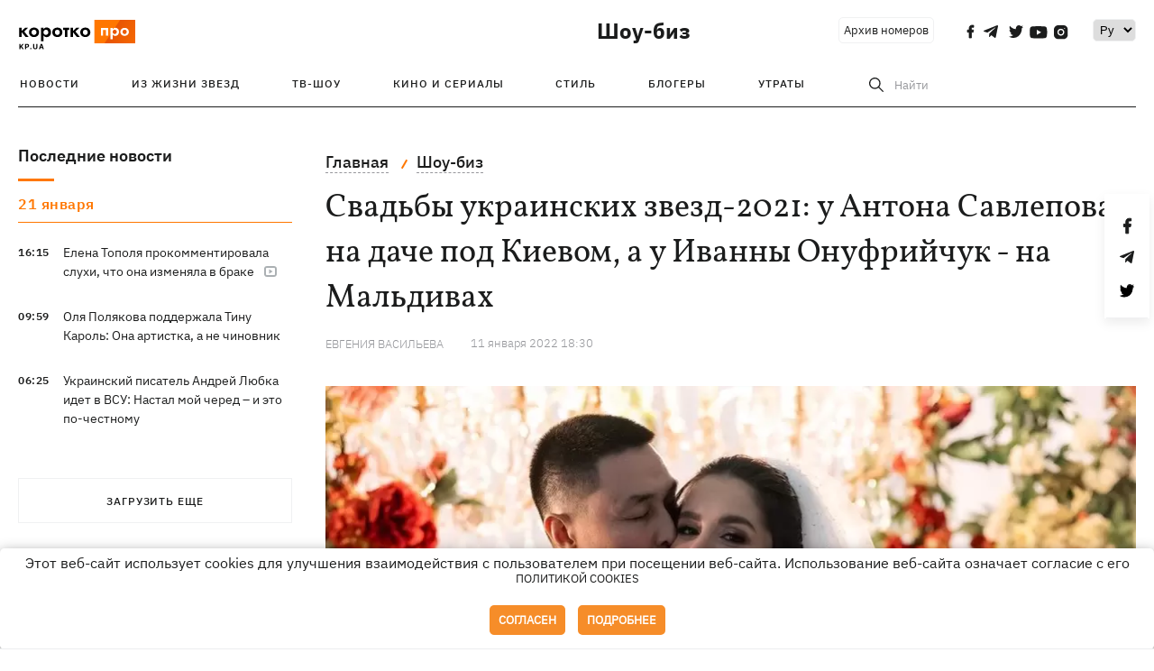

--- FILE ---
content_type: text/html; charset=UTF-8
request_url: https://kp.ua/culture/a640005-svadby-ukrainskikh-zvezd-2021-u-antona-savlepova-na-dache-pod-kievom-a-u-ivanny-onufrijchuk-na-maldivakh
body_size: 15485
content:
<!DOCTYPE html>
<html lang="ru">
            <head>
    <meta charset="UTF-8">
    <meta http-equiv="X-UA-Compatible" content="IE=edge">
    <meta name="viewport" content="width=device-width, initial-scale=1">
    <meta name="iua-site-verification" content="a1ffdeb377e59db8d563549272b66c43" />

    
        <title>Свадьбы украинских звезд-2021: у Антона Савлепова на даче под Киевом, а у Иванны Онуфрийчук - на Мальдивах - Новости на KP.UA</title>    <meta name="description" content="Свадьбы украинских звезд в 2021 году" class="js-meta" />        
    
                    
                <link rel="canonical" href="https://kp.ua/culture/a640005-svadby-ukrainskikh-zvezd-2021-u-antona-savlepova-na-dache-pod-kievom-a-u-ivanny-onufrijchuk-na-maldivakh"><link rel="alternate" href="https://kp.ua/culture/a640005-svadby-ukrainskikh-zvezd-2021-u-antona-savlepova-na-dache-pod-kievom-a-u-ivanny-onufrijchuk-na-maldivakh" hreflang="ru-UA" />        
                <link rel="alternate" href="https://kp.ua/ua/culture/a640005-vesillja-ukrajinskikh-zirok-2021-u-antona-savlepova-na-dachi-pid-kijevom-a-u-ivanni-onufrijchuk-na-maldivakh" hreflang="uk-UA">
        
                    
                                                                        <link rel="amphtml" href="https://kp.ua/amp/a640005-svadby-ukrainskikh-zvezd-2021-u-antona-savlepova-na-dache-pod-kievom-a-u-ivanny-onufrijchuk-na-maldivakh">
    
                                            
                            

    

                
    <meta property='og:type' content='article'/>

<meta property='og:title' content="Свадьбы украинских звезд-2021: у Антона Савлепова на даче под Киевом, а у Иванны Онуфрийчук - на Мальдивах"/>
<meta name='twitter:title' content="Свадьбы украинских звезд-2021: у Антона Савлепова на даче под Киевом, а у Иванны Онуфрийчук - на Мальдивах">
    <meta property='og:description' content="Кто из знаменитостей сыграл свадьбу в 2021 году."/>
    <meta name='twitter:description' content="Кто из знаменитостей сыграл свадьбу в 2021 году.">
    <meta property='og:image' content='https://kp.ua/img/article/6400/5_news_big-v1641918783.jpg'/>
    <meta name='twitter:image:src' content='https://kp.ua/img/article/6400/5_news_big-v1641918783.jpg'>
    <meta property="og:image:width" content="900">
    <meta property="og:image:height" content="470">
<meta property="og:url" content="https://kp.ua/culture/a640005-svadby-ukrainskikh-zvezd-2021-u-antona-savlepova-na-dache-pod-kievom-a-u-ivanny-onufrijchuk-na-maldivak" />
<meta property='og:site_name' content='KP.UA'/>
<meta name='twitter:card' content='summary_large_image'>
<meta name='twitter:site' content='@kp_ukraine'>
<meta name='twitter:creator' content='@kp_ukraine'>                                                    
        
                            
                                                            
                
                
                
    <script type="application/ld+json">
    {
        "@context": "http://schema.org",
        "@type": "NewsArticle",
        "mainEntityOfPage": {
            "@type": "WebPage",
            "@id": "https://kp.ua/culture/a640005-svadby-ukrainskikh-zvezd-2021-u-antona-savlepova-na-dache-pod-kievom-a-u-ivanny-onufrijchuk-na-maldivak"
        },
        "headline": "Свадьбы украинских звезд-2021: у Антона Савлепова на даче под Киевом, а у Иванны Онуфрийчук - на Мальдивах",
        "datePublished": "2022-01-11T18:30:00+02:00",
        "dateModified": "2022-01-12T11:07:51+02:00",
                    "image": {
                "@type": "ImageObject",
                "url": "https://kp.ua/img/article/6400/5_news_big-v1641918783.jpg",
                "height": 470,
                "width": 900
            },
                            "author": [
                        {"@type": "Person","name": "Евгения ВАСИЛЬЕВА"}                        ],
                            "description": "Свадьбы украинских звезд в 2021 году",
                "publisher": {
            "@type": "Organization",
            "name": "Kp.ua",
            "logo": {
                "@type": "ImageObject",
                "url": "https://kp.ua/user/img/logo.png",
                "width": 454,
                "height": 108
            }
        }
    }
    </script>
    
    <link rel="apple-touch-icon" sizes="180x180" href="/user/favicon/apple-touch-icon.png">
    <link rel="icon" type="image/png" sizes="192x192"  href="/user/favicon/android-chrome-192x192.png">
    <link rel="icon" type="image/png" sizes="512x512" href="/user/favicon/android-chrome-512x512.png">
    <link rel="icon" type="image/png" sizes="32x32" href="/user/favicon/favicon-32x32.png">
    <link rel="icon" type="image/png" sizes="16x16" href="/user/favicon/favicon-16x16.png">
    <link rel="icon" type="image/png" sizes="150x150" href="/user/favicon/mstile-150x150.png">
    <link rel="manifest" href="/user/favicon/site.webmanifest">


    <link rel="preload" href='/user/css/reset.css' as="style"/>
    <link rel="preload" href='/user/css/bn_membrana.css' as="style"/>
    <link rel="preload" href='/user/css/main-new-v7.css' as="style"/>
    <link rel="preload" href='/user/css/fix-v35.css' as="style"/>

    <link rel="stylesheet" href="/user/css/reset.css">
    <link rel="stylesheet" href='/user/css/bn_membrana.css'>
    <link rel="stylesheet" href="/user/css/main-new-v7.css">
    <link rel="stylesheet" href="/user/css/fix-v35.css">
        <script>
        function loadScripts() {
            var script1 = document.createElement('script');
            script1.src = "https://securepubads.g.doubleclick.net/tag/js/gpt.js";
            script1.async = true;
            document.head.appendChild(script1);

            var script2 = document.createElement('script');
            script2.src = "https://cdn.membrana.media/kpu/ym.js";
            script2.async = true;
            document.head.appendChild(script2);
        }
       setTimeout(loadScripts, 4500);
    </script>

    <script>
        window.yieldMasterCmd = window.yieldMasterCmd || [];
        window.yieldMasterCmd.push(function() {
            window.yieldMaster.init({
                pageVersionAutodetect: true
            });
        });
    </script>

    <script src="/user/js/kp_async_actions.js"></script>

    
    <script>
        var loadsrcscache = [];
        load_srcs = function(sources, callback) {
            loadsrcscache.push([sources, callback]);
        }
    </script>
   
   
</head>    
    <body>
        <div data-action="banners" data-place="41" data-page="2850" class="sunsite_actions"></div>
        <div data-action="banners" data-place="46" data-page="2850" class="sunsite_actions"></div>
        <div id="fb-root"></div>
        
        <!-- (C)2000-2014 Gemius SA - gemiusAudience / kp.ua / All -->
        <script type="text/javascript">
        <!--    //--><![CDATA[//><!--
            setTimeout(function() {
            var pp_gemius_identifier = '.WqVVKd0paG9gXEdrhpca2ZWj55NuYLCTbrLa7y1PXv.O7';
            // lines below shouldn't be edited
            function gemius_pending(i) { window[i] = window[i] || function () { var x = window[i + '_pdata'] = window[i + '_pdata'] || []; x[x.length] = arguments; }; };
            gemius_pending('gemius_hit'); gemius_pending('gemius_event'); gemius_pending('pp_gemius_hit'); gemius_pending('pp_gemius_event');
            (function (d, t) {
                try {
                    var gt = d.createElement(t), s = d.getElementsByTagName(t)[0], l = 'http' + ((location.protocol == 'https:') ? 's' : ''); gt.setAttribute('async', 'async');
                    gt.setAttribute('defer', 'defer'); gt.src = l + '://gaua.hit.gemius.pl/xgemius.js'; s.parentNode.insertBefore(gt, s);
                } catch (e) { }
            })(document, 'script');
            }, 3500);
            //--><!]]>
        </script>

        <div class="sbody 2">
                        
            <!-- Google tag (gtag.js) -->
                        <script>
                // Функция для загрузки скрипта Google Tag Manager
                function loadGoogleTag() {
                    var gtagScript = document.createElement('script');
                    gtagScript.src = "https://www.googletagmanager.com/gtag/js?id=G-59YTSG422H";
                    gtagScript.async = true;
                    document.head.appendChild(gtagScript);
                    window.dataLayer = window.dataLayer || [];
                    function gtag() { dataLayer.push(arguments); }
                    gtag('js', new Date());
                    gtag('set', 'linker', {
                        'domains': ['https://kp.ua']
                    });
                    gtag('config', 'G-59YTSG422H');
                }
                setTimeout(loadGoogleTag, 3500); 
            </script>

           
             <!-- Google tag end (gtag.js) -->
                        <script>
                // Функция для загрузки Google Analytics
                function loadGoogleAnalytics() {
                    (function (i, s, o, g, r, a, m) {
                        i['GoogleAnalyticsObject'] = r; i[r] = i[r] || function () {
                            (i[r].q = i[r].q || []).push(arguments)
                        }, i[r].l = 1 * new Date(); a = s.createElement(o),
                        m = s.getElementsByTagName(o)[0]; a.async = 1; a.src = g; m.parentNode.insertBefore(a, m)
                    })(window, document, 'script', 'https://www.google-analytics.com/analytics.js', 'ga');

                    ga('create', 'UA-2065037-1', 'auto');
                    ga('send', 'pageview');
                }

                setTimeout(loadGoogleAnalytics, 3500); 
            </script>
           

            <div id="comments_base_container"></div>
                                                <script>load_srcs(['/user/js/kp_komments.js'], function() {});</script>
                                        <div data-action="banners" data-place="38" data-page="2850" class="sunsite_actions"></div>
            <header class="header">
    <div class="container">
        <div class="header__top culture">
            <div class="header__top__item">
                <a href="/" class="header__logo" data-new="1">
                    <img width="155" height="80" src="/user/img/KP-logo_new.svg" alt="header kp logo">
                </a>
                                            </div>
                                                                                                                                                                                                                                                                                                                                            <div class="header__top__item">
                <a class="header__title-top" href="/culture/">Шоу-биз</a>

                                                                                                                <span class="lang_change_mobile" data-lset="2" data-link="/ua/culture/a640005-vesillja-ukrajinskikh-zirok-2021-u-antona-savlepova-na-dachi-pid-kijevom-a-u-ivanni-onufrijchuk-na-maldivakh"></span>
                                            
                
                <form id="search-form1" class="header__search" action="/search">
                    <div id="search-btn1" class="header__search-btn"> <span>Найти</span></div>
                    <input id="input-search1" name="query" type="search" placeholder="Найти">   
                </form>
                <a class="header__archive" href="/journal/pdf/archive/2022/">Архив номеров</a>
                <div class="header__social bl">
                                            <a class="facebook" href="https://www.facebook.com/kp.kyiv"></a>
                                            <a class="telegram" href="https://telegram.me/kp_in_ua"></a>
                                            <a class="twitter" href="https://twitter.com/korotko_pro"></a>
                                            <a class="youtube" href="https://www.youtube.com/user/KievKp"></a>
                                            <a class="instagram" href="https://www.instagram.com/korotko__pro/"></a>
                                    </div>
                                                        <div class="header__lang">
                        <select id="selectbox" class="js-lang-switch">
                                                                        <option value="#" selected>Ру</option>
                                                                                    <option value="/ua/culture/a640005-vesillja-ukrajinskikh-zirok-2021-u-antona-savlepova-na-dachi-pid-kijevom-a-u-ivanni-onufrijchuk-na-maldivakh">Укр</option>
                                        
                        </select>
                    </div>
                                <a class="menu-mob" id="butt1" >
                    <input type="checkbox" id="checkbox1" class="checkbox1 visuallyHidden">
                    <label for="checkbox1" id="butt">
                        <div class="hamburger hamburger1">
                            <span class="bar bar1"></span>
                            <span class="bar bar2"></span>
                            <span class="bar bar3"></span>
                            <span class="bar bar4"></span>
                        </div>
                    </label>
                </a>
            </div>
        </div>
        <div class="header__top culture" style="display: none;">
            <div class="header__top__item">
                <a class="header__title-top" href="/culture/">Шоу-биз</a>
            </div>
        </div>
        <div class="header__mobil" id="menu_mobil" style="display: none">
            <div class="header__mobil__item">
                <div class="header__social">
                                            <a class="facebook" href="https://www.facebook.com/kp.kyiv"></a>
                                            <a class="telegram" href="https://telegram.me/kp_in_ua"></a>
                                            <a class="twitter" href="https://twitter.com/korotko_pro"></a>
                                            <a class="youtube" href="https://www.youtube.com/user/KievKp"></a>
                                            <a class="instagram" href="https://www.instagram.com/korotko__pro/"></a>
                                    </div>
                <div class="header__flex">
                    <div class="header__search">
                        <a href=""><i class="fa fa-search" aria-hidden="true"></i> <span>Найти</span></a>
                    </div>
                                            <div class="header__lang">
                            <select id="selectbox1" class="js-lang-switch">
                                                                            <option value="#" selected>Ру</option>
                                                                                    <option value="/ua/culture/a640005-vesillja-ukrajinskikh-zirok-2021-u-antona-savlepova-na-dachi-pid-kijevom-a-u-ivanni-onufrijchuk-na-maldivakh">Укр</option>
                                        
                            </select>
                        </div>
                                    </div>
            </div>
            <div class="header__mobil__item">
                <div class="header__mobil__rubric">Рубрики</div>
                                                    <ul>
                                                                                <li><a href="/culture/stars/">Из жизни звезд</a></li>
                                                                                <li><a href="/culture/kptv/">ТВ-шоу</a></li>
                                                                                <li><a href="/culture/cinema/">Кино и сериалы</a></li>
                                            </ul>
                                    <ul>
                                                                                <li><a href="/culture/partyhard/">Стиль</a></li>
                                                                                <li><a href="/culture/bloggers/">Блогеры</a></li>
                                                                                <li><a href="/culture/utrati/">Утраты</a></li>
                                            </ul>
                                    <ul>
                                                                                                        </ul>
                            </div>
            <div class="header__mobil__item about">
                                                    <ul>
                                                    <li><a href="/commercial">Реклама на сайте</a></li>
                                                    <li><a href="/about/">О нас</a></li>
                                                    <li><a href="/agreements/">Пользовательское соглашение</a></li>
                                            </ul>
                                    <ul>
                                                    <li><a href="/privacy-policy/">Политика конфиденциальности</a></li>
                                            </ul>
                            </div>
        </div>

        <div class="header__menu">
            <nav class="header__menu__box">
                <a href="#" class="menu-trigger"><i class="fa fa-bars" aria-hidden="true"></i></a>
                <ul class="header__menu__list">
                    <li class="header__menu__item">
                        <a class="header__menu__link" href="/archive/">
                            Новости
                        </a>
                    </li>
                                                                    <li class="header__menu__item ">
                            <a class="header__menu__link" href="/culture/stars/">Из жизни звезд</a>
                        </li>
                                                                    <li class="header__menu__item ">
                            <a class="header__menu__link" href="/culture/kptv/">ТВ-шоу</a>
                        </li>
                                                                    <li class="header__menu__item ">
                            <a class="header__menu__link" href="/culture/cinema/">Кино и сериалы</a>
                        </li>
                                                                    <li class="header__menu__item ">
                            <a class="header__menu__link" href="/culture/partyhard/">Стиль</a>
                        </li>
                                                                    <li class="header__menu__item ">
                            <a class="header__menu__link" href="/culture/bloggers/">Блогеры</a>
                        </li>
                                                                    <li class="header__menu__item ">
                            <a class="header__menu__link" href="/culture/utrati/">Утраты</a>
                        </li>
                                                                                            <form id="search-form" class="header__search" action="/search">
                        <div id="search-btn" class="header__search-btn"> <span>Найти</span></div>
                        <input id="input-search" name="query" type="search" placeholder="Найти">
                    </form>
                </ul>
            </nav>
        </div>
    </div>
</header>            <div class="container">
            <i data-absnum="640005" data-operand="article" data-action="stat" class="sunsite_actions" style="display:none;"></i>
<div class="content content__flex">
    <div class="content__base content-two">
        <div class="content__flex">
            <div class="content__news hide">
                
            
    
    


    <div class="banner_project">
        <div data-action="banners" data-place="42" data-page="2850" class="sunsite_actions"></div>
    </div>
<div class="content__news__box scroll">
    <div class="content__news__titles">
                                            <a href="/scarchive/" class="content__news__title">
            Последние новости
        </a>
            </div>
    
            <div class="js-append-news " data-section="2850">
                                                                                                        <div class="content__news__item date">21 января</div>
                                                                                                                                                                <div class="content__news__item  stream_item_visible">
                    <span class="content__time ">
                        16:15
                    </span>
                    <span class="content__block-text">
                        <a class="content__news__link" data-edit="724233,2850" href="/culture/a724233-elena-topol-prokommentirovala-slukhi-chto-ona-izmenjala-v-brake">Елена Тополя прокомментировала слухи, что она изменяла в браке</a>
                                                    <span class="youtube-news"></span>
                                                                                                                    </span>
                </div>
                                                
                <style>
                    @media (min-width: 768px) {
                        .nts-ad[data-ym-ad="KPU_ITC"] {display: none}
                    }
                </style>

                                
                                                                                                                                                                                                            <div class="content__news__item  stream_item_visible">
                    <span class="content__time ">
                        09:59
                    </span>
                    <span class="content__block-text">
                        <a class="content__news__link" data-edit="724211,2850" href="/culture/a724211-olja-poljakova-podderzhala-tinu-karol-ona-artistka-a-ne-chinovnik">Оля Полякова поддержала Тину Кароль: Она артистка, а не чиновник</a>
                                                                                                                    </span>
                </div>
                                                
                <style>
                    @media (min-width: 768px) {
                        .nts-ad[data-ym-ad="KPU_ITC"] {display: none}
                    }
                </style>

                                
                                                                                                                                                                                                            <div class="content__news__item  stream_item_visible">
                    <span class="content__time ">
                        06:25
                    </span>
                    <span class="content__block-text">
                        <a class="content__news__link" data-edit="724202,2850" href="/culture/a724202-ukrainskij-pisatel-andrej-ljubka-idet-v-vsu-nastal-moj-chered-i-eto-po-chestnomu">Украинский писатель Андрей Любка идет в ВСУ: Настал мой черед – и это по-честному</a>
                                                                                                                    </span>
                </div>
                                                    <div class="stream_mob_prj_banner">
                        <div data-action="banners" data-place="50" data-page="2850" class="sunsite_actions"></div>
                    </div>
                                
                <style>
                    @media (min-width: 768px) {
                        .nts-ad[data-ym-ad="KPU_ITC"] {display: none}
                    }
                </style>

                                
                    </div>
    </div>

    <style>
        .nts-ad-h100 {min-height: 100px} 
        @media (min-width: 700px) { 
            .nts-ad[data-ym-ad="KPU_BTC_1"] {display: none} 
        }
    </style>

    <div class="stream_mob_prj_banner">
        <div data-action="banners" data-place="78" data-page="2850" class="sunsite_actions"></div>
    </div>

    <a href="/scarchive/" class="content__news__load">Загрузить еще</a>


    <div class="js-sb-container">
        <div class="banner1 js-sdb">
                        <div data-action="banners" data-place="67" data-page="2850" class="sunsite_actions"></div>
        </div>
    </div>

    <script>
        load_srcs(['/user/js/kp-app.js'], function() {let scrollBlock = document.querySelector('.js-sdb');if(scrollBlock) {let newsFeedBtn = document.querySelector('.content__news__load');function setScrollBlock() {if(window.innerWidth > 992) {let blockBounds = newsFeedBtn.getBoundingClientRect();if(blockBounds.top <= 0 && scrollBlock.style.position !== 'fixed') {scrollBlock.style.position = 'fixed';scrollBlock.style.zIndex = '500';scrollBlock.style.top = '150px';}if(blockBounds.top >= 0 && scrollBlock.style.position === 'fixed') {scrollBlock.style.position = '';scrollBlock.style.zIndex = '';scrollBlock.style.top = '';}}}if(document.querySelector('.content__news').clientHeight > 1450) {window.addEventListener('scroll', setScrollBlock);window.addEventListener('resize', setScrollBlock);}}});
    </script>

<script>load_srcs(['/user/js/kp-app.js'], function() {let mainstream = document.querySelector('.js-append-news');let mtpage = 2;let mtblocked = false;let months = {};let lastdate = '2026-1-21';months['1'] = 'января';months['2'] = 'февраля';months['3'] = 'марта';months['4'] = 'апреля';months['5'] = 'мая';months['6'] = 'июня';months['7'] = 'июля';months['8'] = 'августа';months['9'] = 'сентября';months['10'] = 'октября';months['11'] = 'ноября';months['12'] = 'декабря';if(mainstream) {mainstream.addEventListener('wheel', function(e) {if(this.scrollTop >= ((this.scrollHeight - this.clientHeight) - 250)&& (e.detail > 0 || e.wheelDelta < 0)&& !mtblocked) {mtblocked = true;ajax.get(lang + '/actions/ajax_mainstream',{ 'page' : mtpage, 'section' : this.dataset.section },function(data) {data = JSON.parse(data);data = data.ajax_mainstream;mtpage++;if(data.success) {mtblocked = false;let list = data.list;for(let day in list) {if(day != lastdate) {let dt = day.split('-');let mnt = months[dt[1]];let dname = dt[2];mainstream.append(fromHTML( `<div class="content__news__item date">${dname + ' ' + mnt}</div>`));lastdate = day;}list[day].forEach(function(el, idx) {let timeH = `<span class="content__time">${el.time}</span>`;if(el.classes.includes('notice')) {timeH =  `<span class="content__time notice">${el.time}</span>`;let idx = el.classes.indexOf('notice');delete el.classes[idx];}let updatedH = '';if(el.classes.includes('updated')) {updatedH =  `<span class="obn-news">[обновляется]</span>`;let idx = el.classes.indexOf('updated');delete el.classes[idx];}let typH = '';if(el.types.length > 0) {for(let tp in el.types) {typH += `<span class="${el.types[tp]}"></span>`;}}mainstream.append(fromHTML(`<div class="content__news__item ${el.classes.join(' ')}">${timeH}<span class="content__block-text"><a class="content__news__link" data-edit="${el.absnum},${el.ctg}" href="${el.url}">${el.title}</a>${typH}${updatedH}</span></div>`));});if(typeof sunsiteRedactor == 'function'){sunsiteRedactor();}}}});}});}});</script>            </div>
            <div class="content__main padding">
                <div class="news__block news">
                    <div class="news-social fixed" style="display:none">
                        <div class="news-social__link social-likes likely" data-js="likely" data-url="https://kp.ua/culture/a640005-svadby-ukrainskikh-zvezd-2021-u-antona-savlepova-na-dache-pod-kievom-a-u-ivanny-onufrijchuk-na-maldivakh">
                                                            <div class="facebook"></div>
                                                            <div class="telegram"></div>
                                                            <div class="twitter"></div>
                                                    </div>
                        <div class="news-social__back"><img width="50" height="51" src="/user/img/back.png" alt="back icon"></div>
                    </div>

                    <ul class="breadcrumb" itemscope itemtype="https://schema.org/BreadcrumbList">
    <li itemprop="itemListElement" itemscope itemtype="https://schema.org/ListItem">
        <a itemprop="item" href="/"><span itemprop="name">Главная</span></a>
        <meta itemprop="position" content="1" />
    </li>
                                <li itemprop="itemListElement" itemscope itemtype="https://schema.org/ListItem">
            <a itemprop="item" href="/culture/"><span itemprop="name">Шоу-биз</span></a>
            <meta itemprop="position" content="2" />
                    </li>
    </ul>
                    <div class="content__title">
                        <h1 data-edit="640005,2850">Свадьбы украинских звезд-2021: у Антона Савлепова на даче под Киевом, а у Иванны Онуфрийчук - на Мальдивах</h1>
                                            </div>

                    <div class="content__notice sunsite_actions" data-action="articles_views" data-absnum="640005">
                        <span class="content__icons">
                                                                                                            </span>

                                                                                                                                                                                                                                                                                                        <a class="content__author" href="/author/1/">
                                    <span>Евгения ВАСИЛЬЕВА</span>
                                </a>
                                                                                                    <div class="content__author-info sunsite_actions" data-action="articles_views" data-absnum="640005">
                            <span>11 января 2022 18:30</span>
                            <span class="content__views views views_hide">0</span>
                        </div>
                    </div>

                                                                                                <div class="picture" style="margin-bottom: 76px">
                                <picture>
                                    <source srcset="/img/article/6400/5_tn2-v1641918784.webp" media="(max-width: 567px)">
                                    <img src="/img/article/6400/5_news_big-v1641918783.webp" alt="Свадьбы украинских звезд-2021: у Антона Савлепова на даче под Киевом, а у Иванны Онуфрийчук - на Мальдивах">
                                </picture>
                                                                    <div class="picture-photo-desc margin"><span>Фото: instagram.com/ivannaonufriichuk</span></div>
                                                            </div>
                                            
                                        <p><a href="/">"КП в Украине"</a> подбивает итоги 2021-го, вспоминая самые главные свадьбы украинского шоу-бизнеса.</p>
<h2>Самая роскошная - Иванна Онуфрийчук и Алмаз</h2>
<p>У телеведущей Иванны Онуфрийчук и казахского бизнесмена Алмаза было две свадьбы. Зимой на Мальдивах, а осенью - в Киеве. На островах ведущими торжества были российский шоумен Александр Белов и российская актриса Екатерина Варнава. Для гостей выступали Дан Балан, группа RUMBERO’S, Lida Lee, Nino и MONATIK.</p>
<p>Расписалась пара в загсе на ВДНХ в Киеве. Вел церемонию телеведущий Тимур Мирошниченко, а гостей развлекал балет Freedom Елены Коляденко. После росписи влюбленные отправились отмечать торжество в Fairmont Grand Hotel Kyiv. Для гостей выступали Тамерлан и Алена, Дан Балан и Верка Сердючка. За один день Онуфрийчук сменила три свадебных платья. Пышное белое от бренда Adamaris шили полгода: 35 метров кружева и 40 килограммов.</p><div data-action="banners" data-place="79" data-page="2850" class="sunsite_actions" style="clear: both;"></div>
<p><div class="img-container ">
            <a data-fslightbox="gallery" href="/img/forall/u/1000/11/260819209_1281283772388282_2457654730474990228_n.jpg">
                <noscript>
                    <img style="display: block; margin-left: auto; margin-right: auto;" src="/img/forall/u/1000/11/260819209_1281283772388282_2457654730474990228_n.jpg" alt="Фото: instagram.com/ivannaonufriichuk">
                </noscript>
                <img style="display: block; margin-left: auto; margin-right: auto;" data-src="/img/forall/u/1000/11/260819209_1281283772388282_2457654730474990228_n.jpg" alt="Фото: instagram.com/ivannaonufriichuk">
            </a>
            <p style="text-align:center!important; font-size:14px">Фото: instagram.com/ivannaonufriichuk</p>
        </div></p>
<p><div class="img-container ">
            <a data-fslightbox="gallery" href="/img/forall/u/1000/11/260455041_1110808383058766_6999022182342429455_n.jpg">
                <noscript>
                    <img style="display: block; margin-left: auto; margin-right: auto;" src="/img/forall/u/1000/11/260455041_1110808383058766_6999022182342429455_n.jpg" alt="Фото: instagram.com/ivannaonufriichuk">
                </noscript>
                <img style="display: block; margin-left: auto; margin-right: auto;" data-src="/img/forall/u/1000/11/260455041_1110808383058766_6999022182342429455_n.jpg" alt="Фото: instagram.com/ivannaonufriichuk">
            </a>
            <p style="text-align:center!important; font-size:14px">Фото: instagram.com/ivannaonufriichuk</p>
        </div></p>
<p><div class="img-container ">
            <a data-fslightbox="gallery" href="/img/forall/u/1000/11/259994787_642732523405570_3228995246879553313_n.jpg">
                <noscript>
                    <img style="display: block; margin-left: auto; margin-right: auto;" src="/img/forall/u/1000/11/259994787_642732523405570_3228995246879553313_n.jpg" alt="Фото: instagram.com/ivannaonufriichuk">
                </noscript>
                <img style="display: block; margin-left: auto; margin-right: auto;" data-src="/img/forall/u/1000/11/259994787_642732523405570_3228995246879553313_n.jpg" alt="Фото: instagram.com/ivannaonufriichuk">
            </a>
            <p style="text-align:center!important; font-size:14px">Фото: instagram.com/ivannaonufriichuk</p>
        </div></p>
<h2>Самая фиолетовая - Элина Свитолина и Гаэль Монфис</h2>
<p>Теннисисты Элина Свитолина и Гаэль Монфис поженились в июле в Швейцарии. Церемония прошла в городе Ньон на берегу Женевского озера. Для торжества пара выбрала наряды в фиолетовых оттенках: Гаэль появился в фиолетовом костюме, а Элина - в белом комбинезоне, который дополнила фиолетовой юбкой и букетом. На пальце у теннисистки было кольцо с бриллиантом в 5,5 карата, которое французский теннисист подарил ей в честь помолвки. Поздравить пару приехали коллеги-теннисисты Жиль Симон, Жо-Вильфрид Цонга и Ришар Гаске.</p>
<p><div class="img-container ">
            <a data-fslightbox="gallery" href="/img/forall/u/1000/11/218851632_999603054147741_6603560150519241641_n.jpg">
                <noscript>
                    <img style="display: block; margin-left: auto; margin-right: auto;" src="/img/forall/u/1000/11/218851632_999603054147741_6603560150519241641_n.jpg" alt="Фото: instagram.com/elisvitolina">
                </noscript>
                <img style="display: block; margin-left: auto; margin-right: auto;" data-src="/img/forall/u/1000/11/218851632_999603054147741_6603560150519241641_n.jpg" alt="Фото: instagram.com/elisvitolina">
            </a>
            <p style="text-align:center!important; font-size:14px">Фото: instagram.com/elisvitolina</p>
        </div></p>
<p><div class="img-container ">
            <a data-fslightbox="gallery" href="/img/forall/u/1000/11/220734742_151046843798370_7624048954781964190_n.jpg">
                <noscript>
                    <img style="display: block; margin-left: auto; margin-right: auto;" src="/img/forall/u/1000/11/220734742_151046843798370_7624048954781964190_n.jpg" alt="Фото: instagram.com/elisvitolina">
                </noscript>
                <img style="display: block; margin-left: auto; margin-right: auto;" data-src="/img/forall/u/1000/11/220734742_151046843798370_7624048954781964190_n.jpg" alt="Фото: instagram.com/elisvitolina">
            </a>
            <p style="text-align:center!important; font-size:14px">Фото: instagram.com/elisvitolina</p>
        </div></p>
<p><div class="img-container ">
            <a data-fslightbox="gallery" href="/img/forall/u/1000/11/222098952_871145143816688_8782858658797161694_n.jpg">
                <noscript>
                    <img style="display: block; margin-left: auto; margin-right: auto;" src="/img/forall/u/1000/11/222098952_871145143816688_8782858658797161694_n.jpg" alt="Фото: instagram.com/elisvitolina">
                </noscript>
                <img style="display: block; margin-left: auto; margin-right: auto;" data-src="/img/forall/u/1000/11/222098952_871145143816688_8782858658797161694_n.jpg" alt="Фото: instagram.com/elisvitolina">
            </a>
            <p style="text-align:center!important; font-size:14px">Фото: instagram.com/elisvitolina</p>
        </div></p>
<h2>Самая колоритная - Тарас Цимбалюк и Тина Антоненко</h2>
<p>Свадьба звезды "Крепостной" Тараса Цимбалюка и визажистки Тины Антоненко прошла в июле в Карпатах. Влюбленные организовали выездную церемонию посреди гор и лужаек, арки были украшены цветами и пшеницей. На праздник пара пригласила только самых близких. После росписи супруги отправились в ресторан с видом на Карпаты.</p>
<p><div class="img-container ">
            <a data-fslightbox="gallery" href="/img/forall/u/1000/11/61.jpeg">
                <noscript>
                    <img style="display: block; margin-left: auto; margin-right: auto;" src="/img/forall/u/1000/11/61.jpeg" alt="Фото: instagram.com/taras.tsymbaliuk">
                </noscript>
                <img style="display: block; margin-left: auto; margin-right: auto;" data-src="/img/forall/u/1000/11/61.jpeg" alt="Фото: instagram.com/taras.tsymbaliuk">
            </a>
            <p style="text-align:center!important; font-size:14px">Фото: instagram.com/taras.tsymbaliuk</p>
        </div></p>
<p><div class="img-container ">
            <a data-fslightbox="gallery" href="/img/forall/u/1000/11/8.jpeg">
                <noscript>
                    <img style="display: block; margin-left: auto; margin-right: auto;" src="/img/forall/u/1000/11/8.jpeg" alt="Фото: instagram.com/taras.tsymbaliuk">
                </noscript>
                <img style="display: block; margin-left: auto; margin-right: auto;" data-src="/img/forall/u/1000/11/8.jpeg" alt="Фото: instagram.com/taras.tsymbaliuk">
            </a>
            <p style="text-align:center!important; font-size:14px">Фото: instagram.com/taras.tsymbaliuk</p>
        </div></p>
<p><div class="img-container ">
            <a data-fslightbox="gallery" href="/img/forall/u/1000/11/16.jpeg">
                <noscript>
                    <img style="display: block; margin-left: auto; margin-right: auto;" src="/img/forall/u/1000/11/16.jpeg" alt="Фото: instagram.com/taras.tsymbaliuk">
                </noscript>
                <img style="display: block; margin-left: auto; margin-right: auto;" data-src="/img/forall/u/1000/11/16.jpeg" alt="Фото: instagram.com/taras.tsymbaliuk">
            </a>
            <p style="text-align:center!important; font-size:14px">Фото: instagram.com/taras.tsymbaliuk</p>
        </div></p>
<h2>Самая тайная - Антон Савлепов и Ирина Горбачева</h2>
<p>Солист группы "Агонь" Антон Савлепов и российская актриса Ирина Горбачева поженились в марте. Изначально в СМИ писали, что церемония прошла в Стамбуле, однако влюбленные опровергли эту информацию и заявили, что торжество состоялось в Киеве на даче у друзей.</p>
<p>- СМИ делали очень много версий, как мы поженились. И они были все неправдивые, абсурдные и очень смешили нас, поэтому мы решили поддержать общий комедийный настрой и сфотографировались с ребенком. Дети они же веселые, классные, все любят детей, - поделилась пара в шоу "Вечерний Ургант".</p>
<p><span style="font-family: -apple-system, BlinkMacSystemFont, 'Segoe UI', Roboto, Oxygen, Ubuntu, Cantarell, 'Open Sans', 'Helvetica Neue', sans-serif;">Фотографии с торжества пара не показала до сих пор. Единственный снимок можно было увидеть в шоу «Вечерний Ургант». На нем пара стоит возле лестницы и держится за руки: на Ирине белое длинное атласное платье, а на Антоне - голубой костюм.</span></p>
<p><div class="img-container ">
            <a data-fslightbox="gallery" href="/img/forall/u/1000/11/photo_2021-12-30_17.24_.43_.jpeg">
                <noscript>
                    <img style="display: block; margin-left: auto; margin-right: auto;" src="/img/forall/u/1000/11/photo_2021-12-30_17.24_.43_.jpeg" alt="Фото: Кадр из шоу "Вечерний Ургант"">
                </noscript>
                <img style="display: block; margin-left: auto; margin-right: auto;" data-src="/img/forall/u/1000/11/photo_2021-12-30_17.24_.43_.jpeg" alt="Фото: Кадр из шоу "Вечерний Ургант"">
            </a>
            <p style="text-align:center!important; font-size:14px">Фото: Кадр из шоу "Вечерний Ургант"</p>
        </div></p>
<h2>Самая танцевальная - Луна и Александр Волощук</h2>
<p>Луна (Кристина Герасимова) в августе вышла замуж за гитариста собственного музыкального проекта Александра Волощука. Того самого, ради которого ушла от первого мужа Юрия Бардаша. Торжество прошло в саду особняка врача Полякова в Киеве. Молодые танцевали на столе, невеста играла на гитаре, гости танцевали под "Ти ж мене підманула" и рисовали картины - на лужайке были расставлены мольберты и краски.</p><div data-action="banners" data-place="80" data-page="2850" class="sunsite_actions" ></div>
<p><div class="img-container ">
            <a data-fslightbox="gallery" href="/img/forall/u/1000/11/Снимок_экрана_2021-12-30_в_17.28_.27_.png">
                <noscript>
                    <img style="display: block; margin-left: auto; margin-right: auto;" src="/img/forall/u/1000/11/Снимок_экрана_2021-12-30_в_17.28_.27_.png" alt="Фото: instagram.com/kri_luna">
                </noscript>
                <img style="display: block; margin-left: auto; margin-right: auto;" data-src="/img/forall/u/1000/11/Снимок_экрана_2021-12-30_в_17.28_.27_.png" alt="Фото: instagram.com/kri_luna">
            </a>
            <p style="text-align:center!important; font-size:14px">Фото: instagram.com/kri_luna</p>
        </div></p>
<p><div class="img-container ">
            <a data-fslightbox="gallery" href="/img/forall/u/1000/11/photo_2021-12-30_17.28_.15_.jpeg">
                <noscript>
                    <img style="display: block; margin-left: auto; margin-right: auto;" src="/img/forall/u/1000/11/photo_2021-12-30_17.28_.15_.jpeg" alt="Фото: instagram.com/kri_luna">
                </noscript>
                <img style="display: block; margin-left: auto; margin-right: auto;" data-src="/img/forall/u/1000/11/photo_2021-12-30_17.28_.15_.jpeg" alt="Фото: instagram.com/kri_luna">
            </a>
            <p style="text-align:center!important; font-size:14px">Фото: instagram.com/kri_luna</p>
        </div></p>
<p><strong>Чьи свадьбы ждем?</strong></p>
<p>В 2022 году пожениться могут певица Анна Тринчер и блогер Александр Волошин, певица Маша Гойя и ее жених Артем, ведущая YouTube-шоу "Ходят слухи" Рамина Эсхакзай и адвокат Евгений Пронин, певица Рената Штифель и инвестиционный менеджер Чарльз, певец Олег Кензов и его менеджер Дарья.</p>

                    <div class="content__notice theme">
                                                 
                            <span>Новости по теме:</span>
                                                            <a href="/tag/13676/">Кристина ЛУНА</a>
                                                            <a href="/tag/12218/">группа "Агонь"</a>
                                                            <a href="/tag/7978/">Свадьбы</a>
                                                            <a href="/tag/3762/">Знаменитости</a>
                                                                        </div>

                    <div class="content_roll_banner">
                        <div data-action="banners" data-place="44" data-absnum="640005" data-page="2850" class="sunsite_actions"></div>
                    </div>
                    <div class="mobile_premium_in_art">
                        <div data-action="banners" data-place="47" data-absnum="640005" data-page="2850" class="sunsite_actions"></div>
                    </div>

                    <div class="subscribe">
    <span>Подписывайтесь на нас в соц. сетях</span>
    <div class="header__social">
                    <a class="facebook" href="https://www.facebook.com/kp.kyiv" aria-label="social"></a>
                    <a class="telegram" href="https://telegram.me/kp_in_ua" aria-label="social"></a>
                    <a class="twitter" href="https://twitter.com/korotko_pro" aria-label="social"></a>
                    <a class="youtube" href="https://www.youtube.com/user/KievKp" aria-label="social"></a>
                    <a class="instagram" href="https://www.instagram.com/korotko__pro/" aria-label="social"></a>
            </div>
</div>                </div>

                
                                    
                                    
                                    <div class="content__box politics change">
                        <a href="#" class="content__news__title">Статьи по теме</a>
                                                                                    <div class="content__tile">
                                    <a href="/culture/a723565-ukrainskie-serialy-2026-prikljuchenija-kazaka-vyhovskoho-kofe-s-kardamonom-2-i-detektiv-sokrovishcha" class="content__tile-img sunsite_actions" data-action="articles_views" data-absnum="723565">
                                        <img src="/img/article/7235/65_tn2-v1767796951.webp" alt="Украинские сериалы-2026: «Пригоди козака Виговського», «Кава з кардамоном»-2 и детектив «Скарби»">
                                        <span class="counter views views_hide">0</span>
                                    </a>
                                    <div class="content__tile-info">
                                        <div class="content__tile-top">
                                            <span class="content__tile-date">17 января</span>
                                            <a href="/culture/" class="content__tile-type">Шоу-биз</a>
                                        </div>
                                        <a href="/culture/a723565-ukrainskie-serialy-2026-prikljuchenija-kazaka-vyhovskoho-kofe-s-kardamonom-2-i-detektiv-sokrovishcha" data-edit="723565,2850" class="content__tile-title">Украинские сериалы-2026: «Пригоди козака Виговського», «Кава з кардамоном»-2 и детектив «Скарби»</a>
                                    </div>
                                </div>
                                                                                                                <div class="content__tile">
                                    <a href="/culture/a724034-premery-nedeli-novoe-zvuchanie-kazka-fit-shuhara-s-zhenoj-i-klip-jerry-heil-s-baletom-freedom" class="content__tile-img sunsite_actions" data-action="articles_views" data-absnum="724034">
                                        <img src="/img/article/7240/34_tn2-v1768580397.webp" alt="Премьеры недели: новое звучание KAZKA, фит Шугара с женой и клип Jerry Heil с балетом Freedom">
                                        <span class="counter views views_hide">0</span>
                                    </a>
                                    <div class="content__tile-info">
                                        <div class="content__tile-top">
                                            <span class="content__tile-date">16 января</span>
                                            <a href="/culture/" class="content__tile-type">Шоу-биз</a>
                                        </div>
                                        <a href="/culture/a724034-premery-nedeli-novoe-zvuchanie-kazka-fit-shuhara-s-zhenoj-i-klip-jerry-heil-s-baletom-freedom" data-edit="724034,2850" class="content__tile-title">Премьеры недели: новое звучание KAZKA, фит Шугара с женой и клип Jerry Heil с балетом Freedom</a>
                                    </div>
                                </div>
                                                                                                                <div class="content__tile">
                                    <a href="/culture/a723984-molitva-k-bohu-zhenskaja-sila-i-poiski-sebja-o-chem-pojut-finalisty-natsotbora-na-evrovidenie-2026" class="content__tile-img sunsite_actions" data-action="articles_views" data-absnum="723984">
                                        <img src="/img/article/7239/84_tn2-v1768498226.webp" alt="Молитва к Богу, женская сила и поиски себя: о чем поют финалисты Нацотбора на Евровидение-2026">
                                        <span class="counter views views_hide">0</span>
                                    </a>
                                    <div class="content__tile-info">
                                        <div class="content__tile-top">
                                            <span class="content__tile-date">15 января</span>
                                            <a href="/culture/" class="content__tile-type">Шоу-биз</a>
                                        </div>
                                        <a href="/culture/a723984-molitva-k-bohu-zhenskaja-sila-i-poiski-sebja-o-chem-pojut-finalisty-natsotbora-na-evrovidenie-2026" data-edit="723984,2850" class="content__tile-title">Молитва к Богу, женская сила и поиски себя: о чем поют финалисты Нацотбора на Евровидение-2026</a>
                                    </div>
                                </div>
                                                                        </div>
                                                <div class="branding-baner3__item2 height247">
                    <span class="branding-sp">
                        <div data-action="banners" data-place="45" data-absnum="640005" data-page="2850" class="sunsite_actions"></div>
                    </span>
                </div>
                <div class="content_roll_mobile">
                    <div data-action="banners" data-place="51" data-absnum="640005" data-page="2850" class="sunsite_actions"></div>
                </div>

                                                <div class="branding-baner3__item2 height168">
                    <span class="branding-sp">
                        <div data-action="banners" data-place="43" data-absnum="640005" data-page="2850" class="sunsite_actions"></div>
                        <div data-action="banners" data-place="48" data-absnum="640005" data-page="2850" class="sunsite_actions"></div>
                    </span>
                </div>
            </div>
        </div>
    </div>
            <div style="display: none;" class="sunsite_actions" data-action="cmm_load_base_tmp" data-absnum="640005" data-cnt_comments="0"></div>
    </div>

<script>
    load_srcs(['/user/js/swiper-bundle.min.js'], function() {var updateLightbox;if(document.querySelector('[data-fslightbox]')) {load_srcs(['/user/js/fslightbox.js'], function() {refreshFsLightbox();if(typeof fix_fslightbox_source == 'function') {fix_fslightbox_source();}updateLightbox = function() {refreshFsLightbox();if(typeof fix_fslightbox_source == 'function') {fix_fslightbox_source();}}});}function describe_set_info(mainid) {var alt_test = document.querySelectorAll('#' + mainid + ' .swiper-slide-active img');if(alt_test.length > 0) {var descr_list = document.querySelectorAll('#' + mainid + ' .picture__slider__describe a');if(descr_list.length > 0) {descr_list[0].innerText = alt_test[0].alt;}var descr_list_mob = document.querySelectorAll('#' + mainid + '-mob.picture__slider__describe a');if(descr_list_mob.length > 0) {descr_list_mob[0].innerText = alt_test[0].alt;}}}let galleries = Array.from(document.querySelectorAll('.gallery-thumbs'));if(galleries.length > 0) {let sliders = {};sliders['thumbs'] = {};sliders['main'] = {};galleries.forEach(function(gallery) {let thid = gallery.getAttribute('id');let mainid = 'galtop-' + thid.split('-')[1];sliders['thumbs'][thid] = new Swiper('#' + thid, {spaceBetween: 15,slidesPerView: 3,direction: 'horizontal',loop: true,freeMode: true,loopedSlides: 3,watchSlidesVisibility: true,watchSlidesProgress: true,autoHeight: true,breakpoints: {992: {direction: 'vertical',},320: {spaceBetween: 5,},},navigation: {nextEl: '.swiper-button-next',prevEl: '.swiper-button-prev',},});sliders['main'][mainid] = new Swiper('#' + mainid, {spaceBetween: 10,loop: true,loopedSlides: 5,navigation: {nextEl: '.swiper-button-next',prevEl: '.swiper-button-prev',},pagination: {el: '.swiper-pagination',type: 'fraction',renderFraction: function (currentClass, totalClass) {return '<span class="' + currentClass + '"></span>' + ' <span>из</span> ' + '<span class="' + totalClass + '"></span>'; }},thumbs: {swiper: sliders['thumbs'][thid],},});sliders['main'][mainid].on('slideChange', function () {if(typeof updateLightbox == 'function') {updateLightbox();}});sliders['main'][mainid].on('slideChangeTransitionEnd', function () {describe_set_info(mainid);});describe_set_info(mainid);});}});load_srcs(['/user/js/likely.js'], function() {likely.initiate();});
</script>

                                 
                
                                
                                    </div>

             
    <div data-action="banners" data-place="84" data-page="2850" class="sunsite_actions"></div>

<footer class="footer">
    <div class="container">
        <div class="footer__box">
            <div class="footer__contact">
                                <a href="/map/">Контакты</a>
                <a href="/about/">Авторы</a>
            </div>
            <div class="footer__menu">
                <nav>
                    <ul>
                                                    <li><a href="/commercial">Реклама на сайте</a></li>
                                                    <li><a href="/about/">О нас</a></li>
                                                    <li><a href="/agreements/">Пользовательское соглашение</a></li>
                                                    <li><a href="/privacy-policy/">Политика конфиденциальности</a></li>
                                            </ul>
                </nav>
            </div>
            <div class="footer__send">
                <div class="footer__email">
                    <span>Отправить письмо</span>
                    <div class="header__social">
                    <a class="email" href="/cdn-cgi/l/email-protection#493a3d2c3928272c272226092239673c28"></a>
                    </div>
                </div>
                <div class="footer__soc">
                    <span>Написать в соцсетях</span>
                    <div class="header__social">
                                                    <a aria-label="social" class="facebook" href="https://www.facebook.com/kp.kyiv"></a>
                                                    <a aria-label="social" class="telegram" href="https://telegram.me/kp_in_ua"></a>
                                                    <a aria-label="social" class="twitter" href="https://twitter.com/korotko_pro"></a>
                                                    <a aria-label="social" class="youtube" href="https://www.youtube.com/user/KievKp"></a>
                                                    <a aria-label="social" class="instagram" href="https://www.instagram.com/korotko__pro/"></a>
                                            </div>
                </div>
            </div>
            <div class="header__social bl">
                                    <a aria-label="social" class="facebook" href="https://www.facebook.com/kp.kyiv"></a>
                                    <a aria-label="social" class="telegram" href="https://telegram.me/kp_in_ua"></a>
                                    <a aria-label="social" class="twitter" href="https://twitter.com/korotko_pro"></a>
                                    <a aria-label="social" class="youtube" href="https://www.youtube.com/user/KievKp"></a>
                                    <a aria-label="social" class="instagram" href="https://www.instagram.com/korotko__pro/"></a>
                            </div>
        </div>
        <div class="footer__box">
            <div class="footer__info">
                <span>Материалы под рубриками «Новости компании», «PR» и «Факт» размещены на правах рекламы</span>
                <span>Использование материалов разрешается при размещении активной гиперссылки на KP.UA в первом абзаце.</span>
                <span>© ООО «ЮЛАВ МЕДИА»,2026. Все права защищены.</span>
                            </div>
            
            <div class="footer__design live-internet-counter">
            </div>

                             <div class="footer__design">
                    <span>Дизайн</span>
                    <span aria-label="design" target="_blank">
                        <img class="footer__design__img-desc" src="/user/img/design.png" alt="">
                    </span>
                    <span aria-label="design" target="_blank">
                        <img class="footer__design__img-mob" src="/user/img/design-mob.png" alt="">
                    </span>
                </div>
                    </div>
    </div>
</footer>            <script data-cfasync="false" src="/cdn-cgi/scripts/5c5dd728/cloudflare-static/email-decode.min.js"></script><script>
                var lang = '';
                var root_domain = location.hostname;
                var _addr = document.location.protocol + '//' + root_domain + (location.port != '' ? ':' + location.port : '');
                var sun_root_section = 2850;
                var sun_section = 2850;
                var sun_article = 640005;
                var phrase = {};

                function sunsite_after_banners() { 
                    load_srcs(['/user/js/kp-app-v6.js'], function() {
                        load_srcs(['/user/js/branding-v2.js'], function() {
                            startupBranding();
                            (sunsite_inits['banners_enable'] = function() { 
                                let niframe = document.querySelector('iframe[title="iframe"]');
                                if(niframe) {
                                }
                            })();
                        });
                    });
                    
                                    }

                function fix_fslightbox_source() {
                    var fs_all_elements = document.querySelectorAll('a[data-fslightbox="gallery"]');
                    if(fs_all_elements.length > 0) {
                        fs_all_elements.forEach(function(item){
                            var href_fs = item.href;
                            href_fs = href_fs.replace('.JPG', '.jpg');
                            href_fs = href_fs.replace('.PNG', '.png');
                            href_fs = href_fs.replace('.GIF', '.gif');
                            href_fs = href_fs.replace('.JPEG', '.jpeg');
                            item.href = href_fs;
                        });
                    }
                }

                
                load_srcs(['/user/js/kp-app-v6.js'], function() {
                    kp_front_startup();

                    let header = document.querySelector('.header');
                    document.addEventListener('scroll', function() {
                        if(window.scrollY >= 20) {
                            header.classList.add('header-top');
                        } else {
                            header.classList.remove('header-top');
                        }
                    });
                                    });

                function sunsite_action_stat(data){}
            </script>

            <div class="choose-language" style="display:none">
                <div class="choose-language__title">
                    Читать
                </div>
                <div class="choose-language__buttons choose-language__flex">
                    <a href="/ua/" data-slang="ua" class="choose-language__button">На украинском</a>
                    <a href="/" data-slang="ru" class="choose-language__button">На русском</a>
                </div>
            </div>
        </div>

        <i data-action="profile" class="sunsite_actions" style="display:none;"></i>

        <script>
            var sunsite_protocol = 'https://';
            var server = 'https://kp.ua';
        </script>

        <script src="/user/js/sunsite-front-dev-v15.js" charset="utf-8" defer></script>
        <script src="/user/js/oauth_social.js"></script>

        <style>
    .modal_policy.active{
        display: block;
    }
    .modal_policy {
        position: fixed;
        bottom: 0;
        left: 0;
        width: 100%;
        z-index: 200002;
        display: none;
        vertical-align: middle;
    }
    .modal_policy .modal-dialog {
        position: relative;
        width: auto;
        top: 40%;
    }
    .modal_policy .modal-content-policy {
        position: relative;
        display: flex;
        flex-direction: column;
        background-color: #fff;
        background-clip: padding-box;
        border-radius: .3rem;
        outline: 0;
    }
    @media (min-width: 768px) {
        .modal_policy .modal-content-policy {
            box-shadow: 0 5px 15px rgba(0, 0, 0, .5);
        }
    }
    .modal_policy .modal-header {
        display: flex;
        align-items: center;
        justify-content: space-between;
        border-bottom: 1px solid #eceeef;
        flex-direction: column;
    }
    .modal_policy .modal-links a{
        background: #f68d29;
        color: white!important;
        padding: 8px;
        font-size: 13px;
        text-decoration: none!important;
        font-weight: bold;
        border-radius: 5px;
        border: 2px solid #f68d29;
    }
    .modal_policy .modal-links a:first-child{
        margin-right: 10px;
    }
    .modal_policy .modal-links a:hover{
        background: white;
        color: #f68d29!important;
        border: 2px solid #f68d29;
    }
    .modal_policy .modal-links{
        margin: 15px 0 15px;
    }
    .modal_policy .modal-body {
        position: relative;
        flex: 1 1 auto;
        padding: 8px;
        overflow: auto;
        text-align: center;
        font-size: 16px;
    }
</style>
<div id="openModal" class="modal_policy" >
    <div class="modal-dialog">
        <div class="modal-content-policy">
            <div class="modal-header">
                <div class="modal-body">
                    Этот веб-сайт использует cookies для улучшения взаимодействия с пользователем при посещении веб-сайта. Использование веб-сайта означает согласие с его <a href="/cookies-policy/" target="_blank">политикой cookies</a>
                </div>
                <div class="modal-links">
                    <a href="#" class="js-agree">Согласен</a>
                    <a target="_blank" href="/agreements/#Cookie">Подробнее</a>
                </div>
            </div>
        </div>
    </div>
</div>
<script>
    document.addEventListener('DOMContentLoaded', function() {
        function setCookie(name, value, days) {
            var expires = "";
            if (days) {
                var date = new Date();
                date.setTime(date.getTime() + (days*24*60*60*1000));
                expires = "; expires=" + date.toUTCString();
            }
            document.cookie = name + "=" + (value || "")  + expires + "; path=/";
        }
        function getCookie(name) {
            var nameEQ = name + "=";
            var ca = document.cookie.split(';');
            for(var i=0;i < ca.length;i++) {
                var c = ca[i];
                while (c.charAt(0)==' ') c = c.substring(1,c.length);
                if (c.indexOf(nameEQ) == 0) return c.substring(nameEQ.length,c.length);
            }
            return null;
        }
        
        let modal_policy = document.querySelector('#openModal');
        let agree_policy = document.querySelector('.js-agree');

        if(getCookie('agree') != 1) {
            modal_policy.classList.add('active');
        }

        agree_policy.addEventListener('click', function(e) {
            e.preventDefault();
            setCookie('agree', 1, 90);
            modal_policy.classList.remove('active');
        });
    });
</script>
       <script>
            function loadOtherFonts() {
                var fonts = [
                    {
                        href: '/user/libs/fonts/Vollkorn-SemiboldItalic.woff',
                        type: 'woff',
                        fontFamily: 'Vollkorn-SemiboldItalic'
                    },
                    {
                        href: '/user/libs/fonts/Vollkorn-Semibold.woff',
                        type: 'woff',
                        fontFamily: 'Vollkorn-Semibold'
                    },
                    {
                        href: '/user/libs/fonts/IBMPlexSans-Light.woff',
                        type: 'woff',
                        fontFamily: 'IBMPlexSans-Light'
                    },
                    {
                        href: '/user/libs/fonts/IBMPlexSans-Medium.woff',
                        type: 'woff',
                        fontFamily: 'IBMPlexSans-Medium'
                    }
                ];
                fonts.forEach(function(font) {
                    var fontFace = new FontFace(font.fontFamily, `url(${font.href}) format('${font.type}')`, {
                        display: 'swap'
                    });
                    fontFace.load().then(function(loadedFont) {
                        document.fonts.add(loadedFont);
                    }).catch(function(error) {
                        
                    });
                });
            }
            function loadVollkornRegular() {
                var regularFont = new FontFace('Vollkorn-Regular', 'url(/user/libs/fonts/Vollkorn-Regular.woff2)', {
                    display: 'swap'
                });
                regularFont.load().then(function(loadedFont) {
                    document.fonts.add(loadedFont);
                }).catch(function(error) {
                    
                });
            }
                            loadVollkornRegular();
                        if (window.matchMedia("(max-width: 568px)").matches) {
                setTimeout(loadOtherFonts, 3800);
            } else {
                loadOtherFonts();
            }
        </script>

           
    <script defer src="https://static.cloudflareinsights.com/beacon.min.js/vcd15cbe7772f49c399c6a5babf22c1241717689176015" integrity="sha512-ZpsOmlRQV6y907TI0dKBHq9Md29nnaEIPlkf84rnaERnq6zvWvPUqr2ft8M1aS28oN72PdrCzSjY4U6VaAw1EQ==" data-cf-beacon='{"version":"2024.11.0","token":"b43ca6ff51bf4686b69674d8960687e0","r":1,"server_timing":{"name":{"cfCacheStatus":true,"cfEdge":true,"cfExtPri":true,"cfL4":true,"cfOrigin":true,"cfSpeedBrain":true},"location_startswith":null}}' crossorigin="anonymous"></script>
</body>
</html>
